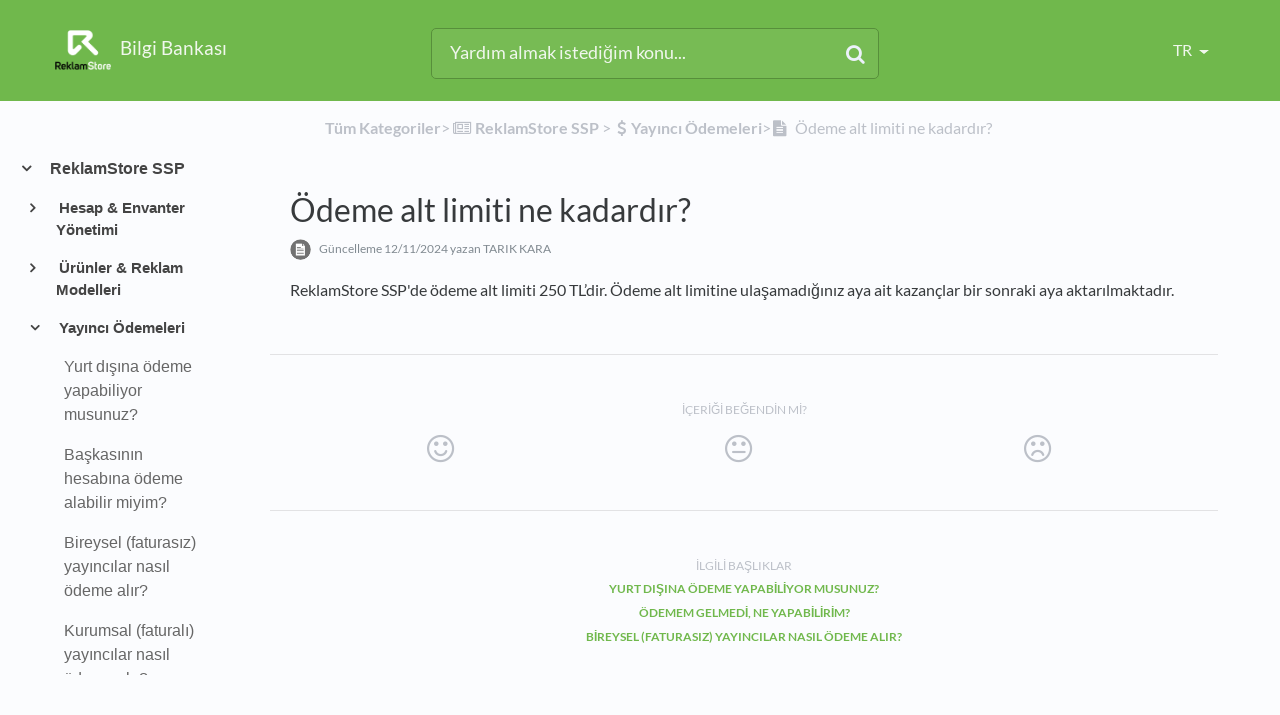

--- FILE ---
content_type: text/html; charset=utf-8
request_url: https://support.reklamstore.com/l/tr/yayinci-odemeleri/odeme-alt-limiti-ne-kadardir
body_size: 8095
content:
<!DOCTYPE html>

<html lang="tr">
  <head>
        <title>Ödeme alt limiti ne kadardır? - ReklamStore Bilgi Bankası</title>
    

      <meta name="description" content="ReklamStore SSP&apos;de ödeme alt limiti 250 TL’dir. Ödeme alt limitine ulaşamadığınız aya ait kazançlar bir sonraki aya aktarılmaktadır.">

    <meta name="viewport" content="width=device-width, initial-scale=1">

      <link rel="shortcut icon" href="https://files.helpdocs.io/yzOfaaIEQ6/favicon">

        <meta property="og:type" content="article">
        <meta property="twitter:card" content="summary_large_image">
        <meta property="og:image" content="https://files.helpdocs.io/yzOfaaIEQ6/logo?t=1528293129698">
        <meta property="twitter:image:src" content="https://files.helpdocs.io/yzOfaaIEQ6/logo?t=1528293129698">
        <meta property="og:url" content="https://support.reklamstore.com/l/tr/yayinci-odemeleri/odeme-alt-limiti-ne-kadardir">
        <meta property="twitter:site" content="https://support.reklamstore.com/l/en">
        <meta property="article:published_time" content="2018-04-19T11:44:19Z">
        <meta property="article:modified_time" content="2024-11-12T18:17:27Z">
        <meta property="og:site_name" content="Bilgi Bankası">
    

      <script type="application/ld+json">{"@context":"http://schema.org","@type":"TechArticle","articleBody":"ReklamStore SSP'de ödeme alt limiti 250 TL’dir. Ödeme alt limitine ulaşamadığınız aya ait kazançlar bir sonraki aya aktarılmaktadır.","articleSection":"Publisher Payouts","author":{"@type":"Person","image":"https://www.gravatar.com/avatar/26c6e8335f81072b47a63314971df6f7?d=mm\u0026s=150","name":"TARIK KARA"},"dateCreated":"2018-04-19T11:44:19Z","dateModified":"2024-11-12T18:17:27Z","datePublished":"2018-04-19T11:44:19Z","headline":"","mainEntityOfPage":"https://support.reklamstore.com/l/tr/yayinci-odemeleri/odeme-alt-limiti-ne-kadardir","publisher":{"@type":"Organization","logo":"https://files.helpdocs.io/yzOfaaIEQ6/logo?t=1528293129698","name":"reklamstore"},"url":"https://support.reklamstore.com/l/tr/yayinci-odemeleri/odeme-alt-limiti-ne-kadardir","version":2,"wordCount":18}</script>

      <link rel="canonical" href="https://support.reklamstore.com/l/tr/yayinci-odemeleri/odeme-alt-limiti-ne-kadardir">

          












          






          




                  <link rel="alternate" href="https://support.reklamstore.com/l/en/publisher-payouts/whats-the-minimum-threshold-for-payments" hreflang="en" />
              




          
          
          
                












          






          




                  <link rel="alternate" href="https://support.reklamstore.com/l/tr/yayinci-odemeleri/odeme-alt-limiti-ne-kadardir" hreflang="tr" />
              




          
          
          
      

    


    <link rel="stylesheet" href="https://cdn.helpdocs.io/css/bootstrap.min.css?v=1765798018">
    <link rel="stylesheet" href="https://cdn.helpdocs.io/css/font-awesome.min.css?v=1765798018">
    <link rel="stylesheet" href="https://cdn.helpdocs.io/css/tether.min.css?v=1765798018">
    <link rel="stylesheet" href="https://cdn.helpdocs.io/css/glyphicons.css?v=1765798018">
    <link rel="stylesheet" href="https://cdn.helpdocs.io/css/highlightjs-github-gist.min.css?v=1765798018">

      <link rel="stylesheet" href="https://cdn.helpdocs.io/css/v3/bars.min.css?v=1765798018">

      <style>
        #main[data-hd-template="barsv3"].hvr-card:hover,
#main[data-hd-template="barsv3"].hvr-card:focus,
#main[data-hd-template="barsv3"].hvr-card:active {
  border-color: #70B84C !important;
}
#main[data-hd-template="barsv3"].hvr-card h3.card-title {
  color: #70B84C !important;
}
#main[data-hd-template="barsv3"] nav a,
#main[data-hd-template="barsv3"] nav .nav-items a.btn-contact,
#main[data-hd-template="barsv3"] nav .navbar-brand,
#main[data-hd-template="barsv3"] nav .navbar-brand b {
  color: #f0f7ed !important;
}
#main[data-hd-template="barsv3"] nav .nav-items a.btn-contact {
  background-color: #59933c !important;
}
#main[data-hd-template="barsv3"] #header {
  background-color: #70B84C !important;
}
#main[data-hd-template="barsv3"] #header #top-articles-container p,
#main[data-hd-template="barsv3"] #header #top-articles-container span.top-article a {
  color: #f0f7ed !important;
}
#main[data-hd-template="barsv3"] #header input {
  background-color: #77bb54 !important;
  color: #f0f7ed !important;
}
#main[data-hd-template="barsv3"] #header input::-webkit-input-placeholder {
  color: #f0f7ed !important;
}
#main[data-hd-template="barsv3"] #header input:-moz-placeholder {
  color: #f0f7ed !important;
}
#main[data-hd-template="barsv3"] #header input::-moz-placeholder {
  color: #f0f7ed !important;
}
#main[data-hd-template="barsv3"] #header input:-ms-input-placeholder {
  color: #f0f7ed !important;
}
#main[data-hd-template="barsv3"] #header .btn.btn-secondary {
  color: #f0f7ed !important;
  background-color: #59933c !important;
}
#main[data-hd-template="barsv3"] #header input,
#main[data-hd-template="barsv3"] #header .btn.btn-secondary {
  border: 1px solid #578f3b !important;
}
#main[data-hd-template="barsv3"] #header #search-container {
  color: #f0f7ed !important;
}
#main[data-hd-template="barsv3"] #header #searchresults a {
  color: #70B84C !important;
}
#main[data-hd-template="barsv3"] #header-text {
  color: #f0f7ed !important;
}
#main[data-hd-template="barsv3"] #sidebar::-webkit-scrollbar-track {
  -webkit-box-shadow: inset 0 0 6px rgba(112, 184, 76, 0.3) !important;
  background-color: #d4e9c9 !important;
}
#main[data-hd-template="barsv3"] #sidebar::-webkit-scrollbar {
  background-color: #d4e9c9 !important;
}
#main[data-hd-template="barsv3"] #sidebar::-webkit-scrollbar-thumb {
  background-color: #70B84C !important;
}
#main[data-hd-template="barsv3"] #sidebar .current,
#main[data-hd-template="barsv3"] #sidebar .current p {
  color: #70B84C !important;
}
button#contact-form-submit {
  background-color: #70B84C !important;
  border-color: #59933c !important;
  color: #f0f7ed !important;
}
#main[data-hd-template="barsv3"] #article blockquote {
  border-color: #70B84C !important;
}
#main[data-hd-template="barsv3"] #article .card a,
#main[data-hd-template="barsv3"] #article .card * > a {
  color: #70B84C;
}
#main[data-hd-template="barsv3"] #article ol > li:before {
  color: #f0f7ed !important;
  background-color: #70B84C !important;
}
#main[data-hd-template="barsv3"] #toc.inline-toc {
  border-left: 3px solid #70B84C !important;
}
#main[data-hd-template="barsv3"] #toc-sidebar-placeholder li,
#main[data-hd-template="barsv3"] #toc-sidebar-placeholder ul,
#main[data-hd-template="barsv3"] #toc-sidebar-placeholder a,
#main[data-hd-template="barsv3"] #toc-sidebar-placeholder * > a {
  color: #70B84C !important;
}
#main[data-hd-template="barsv3"] #toc-sidebar-placeholder::-webkit-scrollbar-track {
  -webkit-box-shadow: inset 0 0 6px rgba(112, 184, 76, 0.3) !important;
  background-color: #d4e9c9 !important;
}
#main[data-hd-template="barsv3"] #toc-sidebar-placeholder::-webkit-scrollbar {
  background-color: #d4e9c9 !important;
}
#main[data-hd-template="barsv3"] #toc-sidebar-placeholder::-webkit-scrollbar-thumb {
  background-color: #70B84C !important;
}
#main[data-hd-template="barsv3"] #home #categories #category h3.card-title,
#main[data-hd-template="barsv3"] #category #articles h3.card-title,
#main[data-hd-template="barsv3"] #category #subcategories #subcategory h3.card-title,
#main[data-hd-template="barsv3"] #article #body p > a,
#main[data-hd-template="barsv3"] #article #body li > a,
#main[data-hd-template="barsv3"] #article #feedback .btn-group .btn i:hover,
#main[data-hd-template="barsv3"] #article #feedback .btn-group .btn i:focus,
#main[data-hd-template="barsv3"] #article #feedback .btn-group .btn i:active,
#main[data-hd-template="barsv3"] #header #searchresults #articles h3 {
  color: #70B84C !important;
}
#main[data-hd-template="barsv3"] #article #body a.articleButton button {
  background-color: #70B84C;
  color: #f0f7ed;
}
#main[data-hd-template="barsv3"] #article #body a.articleButton button:hover {
  background-color: #59933c;
}
#main[data-hd-template="barsv3"] #article #body a.articleButton button:focus {
  outline: 5px auto #59933c !important;
}

.cc-revoke, .cc-allow {
  background-color: #70B84C;
}
.cc-window {
  border-top-color: #70B84C !important;
}
.cc-dismiss, .cc-deny {
  color: #59933c;
}
.cc-dismiss, .cc-deny {
  background-color: rgba(240, 247, 237);
}
.cc-revoke, .cc-allow {
  color: #f0f7ed !important;
  background-color: #70B84C !important;
}

#main[data-hd-template="barsv3"] #article #body details {
  background-color: rgba(112, 184, 76,.15);
}

#main[data-hd-template="barsv3"] #article #body details summary {
  color: #70B84C !important;
}

#main[data-hd-template="barsv3"] #article #body details summary:focus {
  outline: 1px auto #70B84C !important;
}
      </style>

    

    

    <script src="https://cdn.helpdocs.io/js/jquery.min.js?v=1765798018"></script>

    


        <!-- Google Analytics -->
          <script async src="https://www.googletagmanager.com/gtag/js?id=G-6MVJ2EW13Z"></script>
          <script>
            window.dataLayer = window.dataLayer || [];
            function gtag(){dataLayer.push(arguments);}
            gtag('js', new Date());
            gtag('config', 'G-6MVJ2EW13Z');
          </script>
      




    

    <meta property="hd-render" content="hbs">

  </head>

  <body
    data-article-id="zchvfj0g39"
    data-category-id="KGP9HlZfnW"
    data-search-term="undefined"
    data-original-search-term="undefined"
    data-search-result-count="undefined"
    data-language-code="tr"
    data-default-language-code="en"
    data-account-id="yzOfaaIEQ6"
    data-domain="support.reklamstore.com"
    data-home-path="/"
    data-search-placeholder="Yardım almak istediğim konu..."
    data-see-more-results-string="Daha fazla sonuç gör"
    data-no-articles-found-string="Başlık bulunamadı"
  >

    <div id="main" data-hd-template="barsv3">
      <div id="header">
        <div class="container-fluid">
          <nav class="navbar navbar-light bg-faded">
            <a class="navbar-brand" href="/l/tr">
              <span>
                  <img class="img-responsive logo" src="https://files.helpdocs.io/yzOfaaIEQ6/logo?t=1528293129698">
                
                  <b>Bilgi Bankası</b>
              </span>
            </a>
            <div class="spacer"></div>
            <div class="nav-items">
              <ul class="nav navbar-nav">
      
                          
                  <li class="nav-item language-picker">
                    <div class="dropdown show">
                      <a id="lang-dropdown" class="dropdown-toggle nav-link" style="text-transform:uppercase;" href data-toggle="dropdown" aria-haspopup="true" aria-expanded="false">
                        tr
                      </a>
                      <div class="dropdown-menu dropdown-menu-right" aria-labelledby="lang-dropdown">
                            
      
      
      
      
      
      
      
      
      
      
      
      
                            
      
      
      
      
      
      
                            
      
      
      
      
                                    <a class="dropdown-item" href="/l/en/publisher-payouts/whats-the-minimum-threshold-for-payments" style="color: #444 !important">
                                      English
                                    </a>
                                
      
      
      
      
                            
                            
                            
      
                            
      
      
      
      
      
      
      
      
      
      
      
      
                            
      
      
      
      
      
      
                            
      
      
      
      
                                    <a class="dropdown-item" href="/l/tr/yayinci-odemeleri/odeme-alt-limiti-ne-kadardir" style="color: #444 !important">
                                      Türkçe
                                    </a>
                                
      
      
      
      
                            
                            
                            
      
                      </div>
                    </div>
                  </li>
                <li class="nav-item">
                  
                  
                  
                  
                  
                </li>
              </ul>
            </div>
          </nav>
        </div>
        <div id="search-container" class="container-fluid search-responsive">
          <div class="row">
            <div class="col-xs-12 col-md-6 offset-md-3">
              <div id="instant-search">
                <form action="/search" method="GET">
                  <input id="hd-query" name="query" placeholder="Yardım almak istediğim konu...">
                </form>
              </div>
              <span class="fa fa-search"></span>
            </div>
          </div>
        </div>
        <div id="searchresults" class="container-fluid">
          <div id="articles" class="row">
            <div class="col-xs-12 col-md-10 offset-md-1 col-lg-8 offset-lg-2">
              <div id="hits"></div>
            </div>
          </div>
        </div>
      
      </div>
      
      
      <div class="container-fluid">
        <div id="content">
          <style>
            #toc::before {
              content: 'Başlıklar' !important;
            }
          </style>
          
          <div class="container-fluid">
            <div class="row">
              <div class="hidden-sm-down col-md-3 col-xl-2 left-col">
                  <div id="sidebar">
                          <a
                            class="sidebar-category"
                            href="#category-d46cvSAJFt-items"
                            data-toggle="collapse"
                            aria-expanded="false"
                            aria-controls="category-d46cvSAJFt-items"
                          >
                            <p
                              id="category-d46cvSAJFt-title"
                              style="margin-left: 0em !important; font-size: 1em !important;"
                                class="expanded"
                              onclick="toggleCategoryIcon(event, 'd46cvSAJFt')"
                            >
                              ReklamStore SSP
                            </p>
                          </a>
                          <div
                            id="category-d46cvSAJFt-items"
                            class="collapse in "
                            data-toggle="collapse"
                          >
                                <a
                                  class="sidebar-category"
                                  href="#category-7tICDHkKqQ-items"
                                  data-toggle="collapse"
                                  aria-expanded="false"
                                  aria-controls="category-7tICDHkKqQ-items"
                                >
                                  <p
                                    id="category-7tICDHkKqQ-title"
                                    style="margin-left: 0.5em !important; font-size: 0.95em !important;"
                                    onclick="toggleCategoryIcon(event, '7tICDHkKqQ')"
                                  >
                                    Hesap &amp; Envanter Yönetimi
                                  </p>
                                </a>
                                <div
                                  id="category-7tICDHkKqQ-items"
                                  class="collapse"
                                  data-toggle="collapse"
                                >
                              
                                    <a
                                      class="sidebar-article"
                                      href="/l/tr/hesap-envanter-yonetimi/ads-txt-neden-olusturmaliyim"
                                      onclick="window.location.href='/l/tr/hesap-envanter-yonetimi/ads-txt-neden-olusturmaliyim'"
                                    >
                                      <p style="margin-left: 1em !important; font-size: 0.9 !important;">
                                        Ads.txt neden oluşturmalıyım?
                                      </p>
                                    </a>
                                    <a
                                      class="sidebar-article"
                                      href="/l/tr/hesap-envanter-yonetimi/ayni-anda-diger-reklam-aglarini-da-kullanabilir-miyim"
                                      onclick="window.location.href='/l/tr/hesap-envanter-yonetimi/ayni-anda-diger-reklam-aglarini-da-kullanabilir-miyim'"
                                    >
                                      <p style="margin-left: 1em !important; font-size: 0.9 !important;">
                                        Aynı anda diğer reklam ağlarını da kullanabilir miyim?
                                      </p>
                                    </a>
                                    <a
                                      class="sidebar-article"
                                      href="/l/tr/hesap-envanter-yonetimi/birden-fazla-site-ekleyebilir-miyim"
                                      onclick="window.location.href='/l/tr/hesap-envanter-yonetimi/birden-fazla-site-ekleyebilir-miyim'"
                                    >
                                      <p style="margin-left: 1em !important; font-size: 0.9 !important;">
                                        Birden fazla site ekleyebilir miyim?
                                      </p>
                                    </a>
                                    <a
                                      class="sidebar-article"
                                      href="/l/tr/hesap-envanter-yonetimi/gelir-optimizasyon-suresi-ne-kadardir"
                                      onclick="window.location.href='/l/tr/hesap-envanter-yonetimi/gelir-optimizasyon-suresi-ne-kadardir'"
                                    >
                                      <p style="margin-left: 1em !important; font-size: 0.9 !important;">
                                        Gelir optimizasyon süresi ne kadardır? 
                                      </p>
                                    </a>
                                    <a
                                      class="sidebar-article"
                                      href="/l/tr/hesap-envanter-yonetimi/hangi-tur-siteleri-kabul-ediyorsunuz"
                                      onclick="window.location.href='/l/tr/hesap-envanter-yonetimi/hangi-tur-siteleri-kabul-ediyorsunuz'"
                                    >
                                      <p style="margin-left: 1em !important; font-size: 0.9 !important;">
                                        Hangi tür siteleri kabul ediyorsunuz?
                                      </p>
                                    </a>
                                    <a
                                      class="sidebar-article"
                                      href="/l/tr/hesap-envanter-yonetimi/hesabimi-kapatabilir-miyim"
                                      onclick="window.location.href='/l/tr/hesap-envanter-yonetimi/hesabimi-kapatabilir-miyim'"
                                    >
                                      <p style="margin-left: 1em !important; font-size: 0.9 !important;">
                                        Hesabımı kapatabilir miyim?
                                      </p>
                                    </a>
                                    <a
                                      class="sidebar-article"
                                      href="/l/tr/hesap-envanter-yonetimi/kullanici-adimi-ve-mail-adresimi-degistirebilir-miyim"
                                      onclick="window.location.href='/l/tr/hesap-envanter-yonetimi/kullanici-adimi-ve-mail-adresimi-degistirebilir-miyim'"
                                    >
                                      <p style="margin-left: 1em !important; font-size: 0.9 !important;">
                                        Kullanıcı adımı ve mail adresimi değiştirebilir miyim?
                                      </p>
                                    </a>
                                    <a
                                      class="sidebar-article"
                                      href="/l/tr/hesap-envanter-yonetimi/nasil-yayinci-olabilirim"
                                      onclick="window.location.href='/l/tr/hesap-envanter-yonetimi/nasil-yayinci-olabilirim'"
                                    >
                                      <p style="margin-left: 1em !important; font-size: 0.9 !important;">
                                        Nasıl yayıncı olabilirim?
                                      </p>
                                    </a>
                                    <a
                                      class="sidebar-article"
                                      href="/l/tr/hesap-envanter-yonetimi/olusturdugum-reklam-alanlarini-silebilir-miyim"
                                      onclick="window.location.href='/l/tr/hesap-envanter-yonetimi/olusturdugum-reklam-alanlarini-silebilir-miyim'"
                                    >
                                      <p style="margin-left: 1em !important; font-size: 0.9 !important;">
                                        Oluşturduğum reklam alanlarını silebilir miyim?
                                      </p>
                                    </a>
                                    <a
                                      class="sidebar-article"
                                      href="/l/tr/hesap-envanter-yonetimi/raporlar-hangi-araliklarla-guncellenmektedir"
                                      onclick="window.location.href='/l/tr/hesap-envanter-yonetimi/raporlar-hangi-araliklarla-guncellenmektedir'"
                                    >
                                      <p style="margin-left: 1em !important; font-size: 0.9 !important;">
                                        Raporlar hangi aralıklarla güncellenmektedir?
                                      </p>
                                    </a>
                                    <a
                                      class="sidebar-article"
                                      href="/l/tr/hesap-envanter-yonetimi/reddedilen-siteyi-tekrar-gonderebilir-miyim"
                                      onclick="window.location.href='/l/tr/hesap-envanter-yonetimi/reddedilen-siteyi-tekrar-gonderebilir-miyim'"
                                    >
                                      <p style="margin-left: 1em !important; font-size: 0.9 !important;">
                                        Reddedilen siteyi tekrar gönderebilir miyim?
                                      </p>
                                    </a>
                                    <a
                                      class="sidebar-article"
                                      href="/l/tr/hesap-envanter-yonetimi/sayfamda-reklamlar-neden-goruntulenmiyor"
                                      onclick="window.location.href='/l/tr/hesap-envanter-yonetimi/sayfamda-reklamlar-neden-goruntulenmiyor'"
                                    >
                                      <p style="margin-left: 1em !important; font-size: 0.9 !important;">
                                        Sayfamda reklamlar neden görüntülenmiyor?
                                      </p>
                                    </a>
                                    <a
                                      class="sidebar-article"
                                      href="/l/tr/hesap-envanter-yonetimi/sitemi-ekledim-ne-zaman-onaylanir"
                                      onclick="window.location.href='/l/tr/hesap-envanter-yonetimi/sitemi-ekledim-ne-zaman-onaylanir'"
                                    >
                                      <p style="margin-left: 1em !important; font-size: 0.9 !important;">
                                        Sitemi ekledim, ne zaman onaylanır?
                                      </p>
                                    </a>
                                </div>
                                    <a
                                  class="sidebar-category"
                                  href="#category-A4Sacye4Ez-items"
                                  data-toggle="collapse"
                                  aria-expanded="false"
                                  aria-controls="category-A4Sacye4Ez-items"
                                >
                                  <p
                                    id="category-A4Sacye4Ez-title"
                                    style="margin-left: 0.5em !important; font-size: 0.95em !important;"
                                    onclick="toggleCategoryIcon(event, 'A4Sacye4Ez')"
                                  >
                                    Ürünler &amp; Reklam Modelleri
                                  </p>
                                </a>
                                <div
                                  id="category-A4Sacye4Ez-items"
                                  class="collapse"
                                  data-toggle="collapse"
                                >
                              
                                    <a
                                      class="sidebar-article"
                                      href="/l/tr/urunler-reklam-modelleri/bir-sayfada-en-fazla-kac-adet-reklam-alani-kullanabilirim"
                                      onclick="window.location.href='/l/tr/urunler-reklam-modelleri/bir-sayfada-en-fazla-kac-adet-reklam-alani-kullanabilirim'"
                                    >
                                      <p style="margin-left: 1em !important; font-size: 0.9 !important;">
                                        Bir sayfada en fazla kaç adet reklam alanı kullanabilirim?
                                      </p>
                                    </a>
                                    <a
                                      class="sidebar-article"
                                      href="/l/tr/urunler-reklam-modelleri/ctr-nedir"
                                      onclick="window.location.href='/l/tr/urunler-reklam-modelleri/ctr-nedir'"
                                    >
                                      <p style="margin-left: 1em !important; font-size: 0.9 !important;">
                                        CTR nedir?
                                      </p>
                                    </a>
                                    <a
                                      class="sidebar-article"
                                      href="/l/tr/urunler-reklam-modelleri/desktop-ve-mobile-postitial-nasil-calisir"
                                      onclick="window.location.href='/l/tr/urunler-reklam-modelleri/desktop-ve-mobile-postitial-nasil-calisir'"
                                    >
                                      <p style="margin-left: 1em !important; font-size: 0.9 !important;">
                                        Desktop ve mobile postitial nasıl çalışır?
                                      </p>
                                    </a>
                                    <a
                                      class="sidebar-article"
                                      href="/l/tr/urunler-reklam-modelleri/inread-reklam-modeli-nasil-calisir"
                                      onclick="window.location.href='/l/tr/urunler-reklam-modelleri/inread-reklam-modeli-nasil-calisir'"
                                    >
                                      <p style="margin-left: 1em !important; font-size: 0.9 !important;">
                                        Inread reklam modeli nasıl çalışır?
                                      </p>
                                    </a>
                                    <a
                                      class="sidebar-article"
                                      href="/l/tr/urunler-reklam-modelleri/reklam-formatlari-nelerdir"
                                      onclick="window.location.href='/l/tr/urunler-reklam-modelleri/reklam-formatlari-nelerdir'"
                                    >
                                      <p style="margin-left: 1em !important; font-size: 0.9 !important;">
                                        Reklam formatları nelerdir?
                                      </p>
                                    </a>
                                    <a
                                      class="sidebar-article"
                                      href="/l/tr/urunler-reklam-modelleri/reklam-kodlariniz-mobile-uyumlu-mudur"
                                      onclick="window.location.href='/l/tr/urunler-reklam-modelleri/reklam-kodlariniz-mobile-uyumlu-mudur'"
                                    >
                                      <p style="margin-left: 1em !important; font-size: 0.9 !important;">
                                        Reklam kodlarınız mobile uyumlu mudur?
                                      </p>
                                    </a>
                                    <a
                                      class="sidebar-article"
                                      href="/l/tr/urunler-reklam-modelleri/e-cpm-nedir"
                                      onclick="window.location.href='/l/tr/urunler-reklam-modelleri/e-cpm-nedir'"
                                    >
                                      <p style="margin-left: 1em !important; font-size: 0.9 !important;">
                                        eCPM nedir?
                                      </p>
                                    </a>
                                </div>
                                    <a
                                  class="sidebar-category"
                                  href="#category-KGP9HlZfnW-items"
                                  data-toggle="collapse"
                                  aria-expanded="false"
                                  aria-controls="category-KGP9HlZfnW-items"
                                >
                                  <p
                                    id="category-KGP9HlZfnW-title"
                                    style="margin-left: 0.5em !important; font-size: 0.95em !important;"
                                      class="expanded"
                                    onclick="toggleCategoryIcon(event, 'KGP9HlZfnW')"
                                  >
                                    Yayıncı Ödemeleri
                                  </p>
                                </a>
                                <div
                                  id="category-KGP9HlZfnW-items"
                                  class="collapse in "
                                  data-toggle="collapse"
                                >
                              
                                    <a
                                      class="sidebar-article"
                                      href="/l/tr/yayinci-odemeleri/yurt-disina-odeme-yapabiliyor-musunuz"
                                      onclick="window.location.href='/l/tr/yayinci-odemeleri/yurt-disina-odeme-yapabiliyor-musunuz'"
                                    >
                                      <p style="margin-left: 1em !important; font-size: 0.9 !important;">
                                         Yurt dışına ödeme yapabiliyor musunuz?
                                      </p>
                                    </a>
                                    <a
                                      class="sidebar-article"
                                      href="/l/tr/yayinci-odemeleri/baskasinin-hesabina-odeme-alabilir-miyim"
                                      onclick="window.location.href='/l/tr/yayinci-odemeleri/baskasinin-hesabina-odeme-alabilir-miyim'"
                                    >
                                      <p style="margin-left: 1em !important; font-size: 0.9 !important;">
                                        Başkasının hesabına ödeme alabilir miyim?
                                      </p>
                                    </a>
                                    <a
                                      class="sidebar-article"
                                      href="/l/tr/yayinci-odemeleri/bireysel-faturasiz-yayincilar-nasil-odeme-alir"
                                      onclick="window.location.href='/l/tr/yayinci-odemeleri/bireysel-faturasiz-yayincilar-nasil-odeme-alir'"
                                    >
                                      <p style="margin-left: 1em !important; font-size: 0.9 !important;">
                                        Bireysel (faturasız) yayıncılar nasıl ödeme alır?
                                      </p>
                                    </a>
                                    <a
                                      class="sidebar-article"
                                      href="/l/tr/yayinci-odemeleri/kurumsal-faturali-yayincilar-nasil-odeme-alir"
                                      onclick="window.location.href='/l/tr/yayinci-odemeleri/kurumsal-faturali-yayincilar-nasil-odeme-alir'"
                                    >
                                      <p style="margin-left: 1em !important; font-size: 0.9 !important;">
                                        Kurumsal (faturalı) yayıncılar nasıl ödeme alır?
                                      </p>
                                    </a>
                                    <a
                                      class="sidebar-article"
                                      href="/l/tr/yayinci-odemeleri/t-c-kimlik-numarasi-bilgisi-neden-gereklidir"
                                      onclick="window.location.href='/l/tr/yayinci-odemeleri/t-c-kimlik-numarasi-bilgisi-neden-gereklidir'"
                                    >
                                      <p style="margin-left: 1em !important; font-size: 0.9 !important;">
                                        T.C. kimlik numarası bilgisi neden gereklidir?
                                      </p>
                                    </a>
                                    <a
                                      class="sidebar-article current"
                                      href="/l/tr/yayinci-odemeleri/odeme-alt-limiti-ne-kadardir"
                                      onclick="window.location.href='/l/tr/yayinci-odemeleri/odeme-alt-limiti-ne-kadardir'"
                                    >
                                      <p style="margin-left: 1em !important; font-size: 0.9 !important;">
                                        Ödeme alt limiti ne kadardır?
                                      </p>
                                    </a>
                                    <a
                                      class="sidebar-article"
                                      href="/l/tr/yayinci-odemeleri/odeme-bilgilerimi-degistirebilir-miyim"
                                      onclick="window.location.href='/l/tr/yayinci-odemeleri/odeme-bilgilerimi-degistirebilir-miyim'"
                                    >
                                      <p style="margin-left: 1em !important; font-size: 0.9 !important;">
                                        Ödeme bilgilerimi değiştirebilir miyim?
                                      </p>
                                    </a>
                                    <a
                                      class="sidebar-article"
                                      href="/l/tr/yayinci-odemeleri/odeme-yontemleriniz-nelerdir"
                                      onclick="window.location.href='/l/tr/yayinci-odemeleri/odeme-yontemleriniz-nelerdir'"
                                    >
                                      <p style="margin-left: 1em !important; font-size: 0.9 !important;">
                                        Ödeme yöntemleriniz nelerdir?
                                      </p>
                                    </a>
                                    <a
                                      class="sidebar-article"
                                      href="/l/tr/yayinci-odemeleri/odemeler-hangi-tarihte-gerceklesmektedir"
                                      onclick="window.location.href='/l/tr/yayinci-odemeleri/odemeler-hangi-tarihte-gerceklesmektedir'"
                                    >
                                      <p style="margin-left: 1em !important; font-size: 0.9 !important;">
                                        Ödemeler hangi tarihte gerçekleşmektedir?
                                      </p>
                                    </a>
                                    <a
                                      class="sidebar-article"
                                      href="/l/tr/yayinci-odemeleri/odemem-gelmedi-ne-yapabilirim"
                                      onclick="window.location.href='/l/tr/yayinci-odemeleri/odemem-gelmedi-ne-yapabilirim'"
                                    >
                                      <p style="margin-left: 1em !important; font-size: 0.9 !important;">
                                        Ödemem gelmedi, ne yapabilirim?
                                      </p>
                                    </a>
                                </div>
                                    <a
                                  class="sidebar-category"
                                  href="#category-RoYFzzlKQ3-items"
                                  data-toggle="collapse"
                                  aria-expanded="false"
                                  aria-controls="category-RoYFzzlKQ3-items"
                                >
                                  <p
                                    id="category-RoYFzzlKQ3-title"
                                    style="margin-left: 0.5em !important; font-size: 0.95em !important;"
                                    onclick="toggleCategoryIcon(event, 'RoYFzzlKQ3')"
                                  >
                                    Reklam Terimleri
                                  </p>
                                </a>
                                <div
                                  id="category-RoYFzzlKQ3-items"
                                  class="collapse"
                                  data-toggle="collapse"
                                >
                              
                                    <a
                                      class="sidebar-article"
                                      href="/l/tr/reklam-terimleri/terimler"
                                      onclick="window.location.href='/l/tr/reklam-terimleri/terimler'"
                                    >
                                      <p style="margin-left: 1em !important; font-size: 0.9 !important;">
                                        Terimler
                                      </p>
                                    </a>
                                </div>
                            
                          </div>
                      
                
                
                
                
                          <a
                            class="sidebar-category"
                            href="#category-91v09m3o3n-items"
                            data-toggle="collapse"
                            aria-expanded="false"
                            aria-controls="category-91v09m3o3n-items"
                          >
                            <p
                              id="category-91v09m3o3n-title"
                              style="margin-left: 0em !important; font-size: 1em !important;"
                              onclick="toggleCategoryIcon(event, '91v09m3o3n')"
                            >
                              ReklamAction Viral
                            </p>
                          </a>
                          <div
                            id="category-91v09m3o3n-items"
                            class="collapse"
                            data-toggle="collapse"
                          >
                        
                              <a
                                class="sidebar-article"
                                href="/l/tr/reklam-action-viral/sss"
                                onclick="window.location.href='/l/tr/reklam-action-viral/sss'"
                              >
                                <p style="margin-left: 0.5em !important; font-size: 0.95 !important;">
                                  ReklamAction Viral Sıkça Sorulan Sorular
                                </p>
                              </a>
                          </div>
                      
                  </div>
                  <script>
                    function toggleCategoryIcon (event, category_id) {
                      var $p = $('#category-' + category_id + '-title');
                      if ($p.hasClass('expanded')) {
                        $p.removeClass('expanded');
                      } else {
                        $p.addClass('expanded');
                      }
                    }
                  </script>
              </div>
              <div
                  class="col-xs-12 col-md-9 col-xl-10"
              >
                <div id="article">
                  <div id="meta" class="row">
                    <div class="col-xs-10 offset-xs-1">
                      <p id="breadcrumbs">
                        <a href="/l/tr">
                          Tüm Kategoriler
                        </a>
                        &#8203;>&#8203;
                            <a href="/l/tr/reklam-store-ssp" aria-label="ReklamStore SSP">
                              
                                <i class="fa breadcrumb-icon fa-newspaper-o"></i>
                              <span property="name">&#8203;ReklamStore SSP</span>
                              </a>
                            </li>
                              &#8203; > &#8203;
                          <a href="/l/tr/yayinci-odemeleri" aria-label="Yayıncı Ödemeleri">
                            
                              <i class="fa breadcrumb-icon fa-usd"></i>
                            <span property="name">&#8203;Yayıncı Ödemeleri</span>
                            </a>
                          </li>
                        &#8203;>&#8203;
                          <i class="fa breadcrumb-icon fa-file-text"></i>
                        Ödeme alt limiti ne kadardır?
                      </p>
                    </div>
                  </div>
                  <div id="body" class="row">
                    <div class="col-xs-12">
                      <div class="card">
                        <div class="card-block">
                          <h1 class="card-title">Ödeme alt limiti ne kadardır?</h1>
                          <p class="card-text meta">
                              <img class="img-fluid img-circle" src="https://www.gravatar.com/avatar/26c6e8335f81072b47a63314971df6f7?d=mm&amp;s=150">
                            
                              <span class="text-muted">
                                Güncelleme <time datetime="2024-11-12T18:17:14Z">12/11/2024</time>
                                yazan
                                TARIK KARA
                              </span>
                          </p>
                          <p>ReklamStore SSP&#39;de ödeme alt limiti 250 TL’dir. Ödeme alt limitine ulaşamadığınız aya ait kazançlar bir sonraki aya aktarılmaktadır.</p>
                        </div>
                        <hr/>
                        <div id="feedback" class="card-block" data-thanks="Tamam!">
                          <h3>İçeriği beğendin mi?</h3>
                          <div class="btn-group" role='group' aria-label='Feedback'>
                            <button class="feedback-positive btn btn-link" type='button'>
                              <i class="fa fa-2x fa-smile-o hvr-back-pulse"></i>
                            </button>
                            <button class="feedback-neutral btn btn-link" type='button'>
                              <i class="fa fa-2x fa-meh-o hvr-back-pulse"></i>
                            </button>
                            <button class="feedback-negative btn btn-link" type='button'>
                              <i class="fa fa-2x fa-frown-o hvr-back-pulse"></i>
                            </button>
                          </div>
                        </div>
                          <hr/>
                          <div id="related" class="card-block">
                            <h3>İlgili Başlıklar
                            <ul>
                                <li>
                                  <a href="/l/tr/yayinci-odemeleri/yurt-disina-odeme-yapabiliyor-musunuz"> Yurt dışına ödeme yapabiliyor musunuz?</a>
                                </li>
                                <li>
                                  <a href="/l/tr/yayinci-odemeleri/odemem-gelmedi-ne-yapabilirim">Ödemem gelmedi, ne yapabilirim?</a>
                                </li>
                                <li>
                                  <a href="/l/tr/yayinci-odemeleri/bireysel-faturasiz-yayincilar-nasil-odeme-alir">Bireysel (faturasız) yayıncılar nasıl ödeme alır?</a>
                                </li>
                            </ul>
                          </div>
                        
                        
                      </div>
                    </div>
                  </div>
                </div>
              </div>
            </div>
          </div>
          
          <script>
            (function() {
              $(function() {
                $('#article pre').each(function(i, el) {
                  $el = $(el);
                  $el.html($el.html().replace(/\n\s{10}/gi, '\n'));
                });
              });
            })();
          </script>
          <div class="container-fluid">
  <div class="row">
    <div
          class="col-xs-12 col-md-9 offset-md-3 col-xl-10 offset-xl-2"
          >
      
      
      
      
      
      
      
      
      
        <div  style="position: relative !important; bottom: 0 !important; text-align: center !important; margin: 2em !important; padding: initial !important; padding-bottom: 2em !important; display: block !important; visibility: visible !important;">
      
      
                <a
                  href="https://www.helpdocs.io?ref=hd"
                  target="_blank"
                  title="Powered by HelpDocs"
                  style="display: initial !important; visibility: visible !important; position: initial !important; margin: 0 !important; padding: 0 !important; color: #ccc !important; text-decoration: none !important;"
                  aria-label="Opens in a new tab"
                >
                  <img
                    src="https://cdn.helpdocs.io/img/logo_grey.png?v=1765798018"
                    alt="Powered by HelpDocs"
                    style="height: 2em !important; width: 2em !important; display: initial !important; visibility: visible !important; position: initial !important; margin: 0 !important; padding: 0 !important;"
                  />
                  <span style="position: absolute;width: 1px;clip: rect(0 0 0 0);overflow: hidden;white-space: nowrap;">(opens in a new tab)</span>
                </a>
            
                      
        </div>
    </div>
  </div>
</div>

<script type="text/javascript">
  $(function() {
    $('.collapse').collapse({ toggle: false });
    $('table').addClass('table').addClass('table-responsive').attr('bordercolor', '#eee').attr('border', 0);
    var $toc = $('#toc');
    if ($toc.length > 0) {
      $toc.clone().addClass('side-toc').appendTo('#toc-sidebar-placeholder');
      $toc.addClass('inline-toc').addClass('hidden-md-up');
    } else {
      $('#toc-sidebar-placeholder').remove();
      $('.col-xs-12.col-md-6.col-xl-8').removeClass('col-md-6 col-xl-8').addClass('col-md-9 col-xl-10')
    }
    function setSidebarWidths () {
      var left_width = $('.left-col').width() - 30;
      var toc_width = $('.toc-column').width() - 30;
      $('#sidebar').width(left_width);
      $('#toc-sidebar-placeholder').width(toc_width);
      // $('#toc.side-toc').width(width);
    }
    setSidebarWidths();
    function setSidebarHeights () {
      var $window = $(window);
      var headerHeight = $('#header').height();
      var windowHeight = $window.height();
      var scrollTop = $window.scrollTop();
      var hasFullyScrolled = scrollTop > headerHeight + 0;
      var height = hasFullyScrolled
        ? windowHeight - 100
        : windowHeight - (100 + (headerHeight - scrollTop));
      $('#sidebar').height(height);
      $('#toc-sidebar-placeholder').height(height);
      // $('#toc.side-toc').height(height);
      if (hasFullyScrolled) {
        $('#sidebar').css('top', 50);
        $('#toc-sidebar-placeholder').css('top', 55);
        // $('#toc.side-toc').css('top', 50);
      } else {
        $('#sidebar').css('top', 55 + (headerHeight - scrollTop));
        $('#toc-sidebar-placeholder').css('top', 55 + (headerHeight - scrollTop));
        // $('#toc.side-toc').css('top', 50 + (headerHeight - scrollTop));
      }
    }
    setSidebarHeights();
    $(window).resize(function () { setSidebarWidths(); setSidebarHeights(); });
    $(window).scroll(setSidebarHeights);
    $('#hd-query').on('keydown', function () {
      setSidebarHeights();
      setTimeout(setSidebarHeights, 250);
    });
    $('#sidebar').show();
    $('#toc.side-toc').show();
  });
</script>

        </div>
      </div>
    </div>

    
    
      <div id="contact-modal" class="modal fade">
        <div class="modal-dialog" role='document'>
          <div class="modal-content">
            <div class="modal-header">
              <button class="close" type='button' data-dismiss='modal' aria-label='Close'>
                <span aria-hidden='true'>×</span>
              </button>
              <h4 class="modal-title">İletişim</h4>
            </div>
            <div class="modal-body">
              <form
                id="contact-form"
                action="/contact"
                method="POST"
                data-article-id="zchvfj0g39"
                data-category-id="KGP9HlZfnW"
                data-search-term=""
              >
                <fieldset class="form-group">
                  <input id="name" class="form-control" type="text" placeholder="Jane Doe">
                </fieldset>
                <fieldset class="form-group">
                  <input id="email" class="form-control" type="email" placeholder="my.email@example.com">
                </fieldset>
                <fieldset class="form-group">
                  <textarea id="question" class="form-control" type="text" placeholder="Yardım almak istediğim konu..." rows="5"></textarea>
                </fieldset>
                <input id="noop" type="text" name="noop" style="display: none !important">
              </form>
              <button id="contact-form-submit" class="btn btn-primary btn-block" type='button'>Gönderildi</button>
            </div>
          </div>
        </div>
      </div>

    <script src="https://cdn.helpdocs.io/js/tether.min.js?v=1765798018"></script>
    <script src="https://cdn.helpdocs.io/js/bootstrap.min.js?v=1765798018"></script>
    <script src="https://cdn.helpdocs.io/js/js.cookie.min.js?v=1765798018"></script>

    <script src="https://cdn.helpdocs.io/js/highlight.min.js?v=1765798018"></script>


                                                            
                

    <script src="https://cdn.helpdocs.io/js/libs/hdanalytics.js?v=1765798018" type="text/javascript"></script>

    <script>
      window.hd_util_params = { disable_legacy_search_timers: true };
    </script>

    <script src="https://cdn.helpdocs.io/js/libs/hdthemeutils.js?v=1765798018" type="text/javascript"></script>
    <script src="https://cdn.helpdocs.io/js/libs/instantsearch.js?v=1765798018" type="text/javascript"></script>

    

    <!-- Resize videos -->
    <script>
      (function() {
        $(function () {
          var $allVideos = $("iframe[src*='//www.youtube.com'],iframe[src*='//player.vimeo.com'],.hd--embed iframe,.hd--embed span[id^='vidyard_span_']"),
              $fluidEl = $("#article .card-block"),
              isBackup = false;
          if (!$fluidEl || !$fluidEl.width()) {
            isBackup = true;
            $fluidEl = $('#article #body');
          };
          $allVideos.each(function() {
            $(this)
                .data('aspectRatio', (this.height / this.width) || 0.5625)
                .removeAttr('height')
                .removeAttr('width');
            });
            $(window).resize(function() {
              var newWidth = $fluidEl.width() - (isBackup ? 200 : 0);
              if (!newWidth) return;
              $allVideos.each(function() {
                var $el = $(this);
                $el
                  .width(newWidth)
                  .height(newWidth * $el.data('aspectRatio'));
              });
          }).resize();
        });
      })();
    </script>

  </body>
</html>
